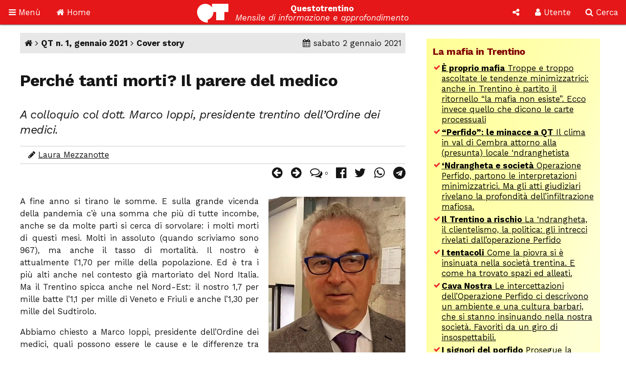

--- FILE ---
content_type: text/html; Charset=utf-8
request_url: http://questotrentino.it/articolo/16266/perch_tanti_morti_il_parere_del_medico
body_size: 34800
content:
<!DOCTYPE html>
<html lang="it">
<head>
<meta charset="utf-8">
<meta name="viewport" content="width=device-width, initial-scale=1">
<meta name="theme-color" content="#e51718">
<link rel="shortcut icon" href="//www.questotrentino.it/favicon64.ico">
<link href="/qt/css/font-awesome.min.css" rel="stylesheet" type="text/css">
<link href="/qt/reset.css" rel="stylesheet" type="text/css">
<link href="/qt/stili-3.css" rel="stylesheet" type="text/css">
<link href="/qt/mediaquery.css" rel="stylesheet" type="text/css">
<link href="/qt/stili-2.css" rel="stylesheet" type="text/css">
<script src="/qt/jquery.js"></script>
<script src="/qt/js.js"></script>
<script src="/qt/js-3.js"></script>

<script async src="//pagead2.googlesyndication.com/pagead/js/adsbygoogle.js"></script>
<script>
  /*(adsbygoogle = window.adsbygoogle || []).push({
    google_ad_client: "ca-pub-9252868005273426",
    enable_page_level_ads: true
  });*/
  (function(i,s,o,g,r,a,m){i['GoogleAnalyticsObject']=r;i[r]=i[r]||function(){
  (i[r].q=i[r].q||[]).push(arguments)},i[r].l=1*new Date();a=s.createElement(o),
  m=s.getElementsByTagName(o)[0];a.async=1;a.src=g;m.parentNode.insertBefore(a,m)
  })(window,document,'script','https://www.google-analytics.com/analytics.js','ga');

  ga('create', 'UA-37785792-1', 'auto');
  ga('send', 'pageview');

</script>
<script src="/qt/adblock.js"></script>
<link rel='prev' href='/articolo/16265/perch_tanti_morti_il_parere_dell_epidemiologo'>
<link rel='next' href='/articolo/16267/il_trentino_a_rischio'>
<title>Perch&#233; tanti morti? Il parere del medico</title>
<meta property='og:type' content='article'>
<meta property='og:url' content='https://www.questotrentino.it/articolo/16266/perch_tanti_morti_il_parere_del_medico'>
<meta property='og:title' content='Perch&#233; tanti morti? Il parere del medico'>
<meta property='og:locale' content='it_IT'>
<meta property='og:site_name' content='QT-Questotrentino'>
<meta property='article:published_time' content='2021-01-02'>
<meta property='og:image' content='https://www.questotrentino.it/2021/01/cover_marco_ioppi.jpg'>
<meta property='og:image:width' content='424'>
<meta property='og:image:height' content='600'>
<meta property='article:tag' content='CoronaVirus'>
<meta property='article:tag' content='Sanit&#224;'>
<meta name='keywords' lang='it' content='CoronaVirus, Sanit&#224;, trento, trentino, notizie, politica, spettacoli.'>
<meta property='article:section' content='Cover story'>	
<meta name='description' lang='it' content='A colloquio col dott. Marco Ioppi, presidente trentino dell&#8217;Ordine dei medici.'>
<meta property='og:description' content='A colloquio col dott. Marco Ioppi, presidente trentino dell&#8217;Ordine dei medici.'>
<meta property='article:author' content='Laura Mezzanotte'>
</head>

<body>

<a id="top"></a>

<div id="barra-fissa" class="qt-riga">

  <div class="s-50px m-50px l-75px x-100px" id="barra-menu">
  <a href="#"><i class="fa fa-bars" aria-hidden="true"></i> <span class="s-hide m-hide">Men&ugrave;</span></a>
  </div>
  
  <div class="s-50px m-50px l-75px x-100px" id="barra-home">
  <a href="https://www.questotrentino.it/qt/"><i class="fa fa-home" aria-hidden="true"></i> <span class="s-hide m-hide">Home</span></a>
  </div>
  
  <div class="s-1-250px m-1-300px l-1-350px x-1-450px" id="barra-qt">
  <img src="/qt/grafica/logo_questotrentino.svg" alt="QT"> <div id="testata"><strong class="s-hide">Questotrentino</strong> <i class="s-hide m-hide"><br>Mensile di informazione e approfondimento</i></div>
  </div>
  
  <div class="s-50px m-50px l-50px x-50px pop-apri" data-pop="#pop-social" id="barra-social">
  <i class="fa fa-share-alt" aria-hidden="true"></i>
  </div>
  
  <div class="s-50px m-75px l-75px x-100px pop-apri" data-pop="#pop-login" id="barra-login">
  <i class="fa fa-user" aria-hidden="true"></i> <span class="s-hide">Utente</span>
  </div>
  
  <div class="s-50px m-75px l-75px x-100px pop-apri" data-pop="#pop-cerca" id="barra-cerca">
  <i class="fa fa-search" aria-hidden="true"></i> <span class="s-hide">Cerca</span>
  </div>

</div>

<nav id="menu-lato">  
  <ul class="menu">
  	<li><a href="/qt/"><i class="fa fa-home" aria-hidden="true"></i> Home</a></li>
  	<li><i class="fa fa-archive" aria-hidden="true"></i> Archivio <i class="fa fa-angle-down" aria-hidden="true"></i>
  	<ul>
  		<li><a href="https://www.questotrentino.it/qt/?a=numeri"><i class="fa fa-newspaper-o" aria-hidden="true"></i> Per numeri pubblicati</a></li>
  		<li><a href="https://www.questotrentino.it/qt/?a=chiavi"><i class="fa fa-tags" aria-hidden="true"></i> Per parole chiave</a></li>
  		<li><a href="https://www.questotrentino.it/qt/?a=argomenti"><i class="fa fa-cubes" aria-hidden="true"></i> Per argomenti</a></li>
  		<li><a href="https://www.questotrentino.it/qt/?a=autori"><i class="fa fa-group" aria-hidden="true"></i> Per autori</a></li>
  	</ul></li>
    <li><i class="fa fa-info-circle" aria-hidden="true"></i> Conosci QT <i class="fa fa-angle-down" aria-hidden="true"></i>
  	<ul>
    	<li><a href="https://www.questotrentino.it/articolo/118/questotrentino.htm#chisiamo"><i class="fa fa-question-circle" aria-hidden="true"></i> Chi siamo</a></li>
  		<li><a href="https://www.questotrentino.it/articolo/118/questotrentino.htm"><i class="fa fa-hourglass-half" aria-hidden="true"></i> La storia di QT</a></li>
  		<li><a href="https://www.questotrentino.it/qt/?a=autori"><i class="fa fa-group" aria-hidden="true"></i> I componenti della redazione</a></li>
  		<li><a href="mailto:redazione@questotrentino.it"><i class="fa fa-envelope-o" aria-hidden="true"></i> Scrivi alla redazione</a></li>
  	</ul></li>
  	<li><i class="fa fa-shopping-basket" aria-hidden="true"></i> Abbonamenti <i class="fa fa-angle-down" aria-hidden="true"></i>
  	<ul>
  		<li><a href="https://www.questotrentino.it/articolo/118/questotrentino.htm#abbonamenti"><i class="fa fa-puzzle-piece" aria-hidden="true"></i> Tipo di abbonamento</a></li>
  		<li><a href="https://www.questotrentino.it/articolo/118/questotrentino.htm#abbonamenti"><i class="fa fa-eur" aria-hidden="true"></i> Modalit&agrave; di pagamento</a></li>
  		<li><a href="https://www.questotrentino.it/qt/?a=abbonamento"><i class="fa fa-credit-card" aria-hidden="true"></i> On line con carta di credito</a></li>
  	</ul></li>
  </ul>
</nav>


<ul class="pop-menu" id="pop-social">
  <li><form action="https://www.questotrentino.it/qt/iscrizione.asp" method="post" class="text-cn" id="form-newsletter">
    <input type="hidden" name="x" value="0">
    <div class="pop-titolo"><i class="fa fa-address-card-o" aria-hidden="true"></i> Iscrizione newsletter</div>
    <p>Per restare informato sulle iniziative di Questotrentino iscriviti alla nostra newsletter.</p>
    <div class="text-dx"><i class="fa fa-at" aria-hidden="true"></i> <input type="email" name="email" required autocomplete="on" placeholder="indirizzo@email.com"></div>
    <div class="text-cn"><button name="a" value="iscriviti" type="submit"><i class="fa fa-thumbs-o-up" aria-hidden="true"></i> iscriviti</button></div>
  </form>
  <li><a href="https://www.facebook.com/questotrentino" class="text-cn"><i class="fa fa-facebook-official" aria-hidden="true"></i> Facebook</a>
  <li><a href="https://twitter.com/Questotrentino" class="text-cn"><i class="fa fa-twitter" aria-hidden="true"></i> Twitter</a>
  <li><a href="https://www.youtube.com/user/Questotrentino" class="text-cn"><i class="fa fa-youtube" aria-hidden="true"></i> Youtube</a>
  <li><a href="https://www.questotrentino.it/qt/rss.asp" class="text-cn"><i class="fa fa-rss" aria-hidden="true"></i> Feed Rss</a>
</ul>

<ul class="pop-menu" id="pop-login"><li><a href='https://www.questotrentino.it/qt/?a=registrazione' class='text-cn'><i class='fa fa-user-plus' aria-hidden='true'></i> Registrazione utente</a></li><li><form action='https://www.questotrentino.it/qt/login.asp' id='form-login' class='text-cn' method='post'><input type=hidden name='x' value='0'><div class='pop-titolo'><i class='fa fa-sign-in' aria-hidden='true'></i> Login utente</div><div class='text-dx'><i class='fa fa-user' aria-hidden='true'></i> <input type=text name='alias' required placeholder='nome utente' size='20' maxlength='20'></div><div class='text-dx'><i class='fa fa-key' aria-hidden='true'></i> <input type=password name='password' required size='20' maxlength='20' placeholder='password'></div><div class='text-cn'><label><input type=checkbox name='autologin' value='1'>resta connesso</label></div><div class='text-cn'><button name='a' value='entra' type=submit><i class='fa fa-sign-in' aria-hidden='true'></i> entra</button></div></form></li><li><a href='https://www.questotrentino.it/qt/?a=codiceoreset' class='text-cn'><i class='fa fa-user-times' aria-hidden='true'></i> Dati utente smarriti</a></li></ul>

<ul class="pop-menu" id="pop-cerca">
  <li><form action="https://www.google.it/cse" name="cse-search-box" id="cse-search-box" class="text-cn">
    <input type="hidden" name="cx" value="partner-pub-9252868005273426:ttpyt3-7mmr">
    <input type="hidden" name="ie" value="ISO-8859-1">
    <div class="pop-titolo"><i class="fa fa-search" aria-hidden="true"></i> Cerca</div>
    <div class="text-dx"><i class="fa fa-google" aria-hidden="true"></i> <input type="text" name="q" size="20" placeholder="testo da cercare"></div>
    <div class="text-cn"><button name="sa" value="cerca" type="submit"><i class="fa fa-search" aria-hidden="true"></i> avvia ricerca</button></div>
  </form>
</ul>

<div id="pagina">
<div class="qt-riga">
<section class="colonna qt-settore-1 s-24 m-24 l-16 x-16 s-flex m-flex l-flex x-flex" id="settore-1">
<article id='qt-articolo'><div id='articolo-numero'><a href='/' title='Home page'><i class='fa fa-home' aria-hidden='true'></i></a> <i class='fa fa-angle-right' aria-hidden='true'></i> <a href='/numero/516/qt_n_1_gennaio_2021'>QT n. 1, gennaio 2021</a> <i class='fa fa-angle-right' aria-hidden='true'></i> <a href='/qt/?arid=1'>Cover story</a><time datetime='2021-01-02'><i class='fa fa-calendar' aria-hidden='true'></i> sabato 2 gennaio 2021</time></div><header id='articolo-titoli'><h1>Perch&#233; tanti morti? Il parere del medico</h1><h2>A colloquio col dott. Marco Ioppi, presidente trentino dell&#8217;Ordine dei medici.</h2></header><footer><div id='articolo-autori'><i class='fa fa-pencil' aria-hidden='true'></i> <a href='/qt/?auid=134'>Laura Mezzanotte</a></div><div id='articolo-social'><a href='/articolo/16265/perch_tanti_morti_il_parere_dell_epidemiologo' title='Articolo precedente: Perch&#233; tanti morti? Il parere dell&#8217;epidemiologo'><i class='fa fa-arrow-circle-left' aria-hidden='true'></i></a><a href='/articolo/16267/il_trentino_a_rischio' title='Articolo successivo: Il Trentino a rischio'><i class='fa fa-arrow-circle-right' aria-hidden='true'></i> </a><a href='#articolo-commenti' title='Commenti'><i class='fa fa-comments-o' aria-hidden='true'></i> <span class='contatore'>0</span></a><a href='https://www.facebook.com/sharer.php?u=https://www.questotrentino.it/articolo/16266/perch_tanti_morti_il_parere_del_medico' target='_blank' title='Condividi su Facebook'><i class='fa fa-facebook-official' aria-hidden='true'></i></a><a href='https://twitter.com/share?url=https://www.questotrentino.it/articolo/16266/perch_tanti_morti_il_parere_del_medico&amp;text=Perch%C3%A9+tanti+morti%3F+Il+parere+del+medico' target='_blank' title='Condividi su Twitter'><i class='fa fa-twitter' aria-hidden='true'></i></a><a href='https://wa.me/?text=Perch%C3%A9+tanti+morti%3F+Il+parere+del+medico+%2D+https://www.questotrentino.it/articolo/16266/perch_tanti_morti_il_parere_del_medico' target='_blank' title='Condividi su Whatsapp'><i class='fa fa-whatsapp' aria-hidden='true'></i></a><a href='https://t.me/share/url?url=https://www.questotrentino.it/articolo/16266/perch_tanti_morti_il_parere_del_medico&amp;text=Perch%C3%A9+tanti+morti%3F+Il+parere+del+medico' target='_blank' title='Condividi su Telegram'><i class='fa fa-telegram' aria-hidden='true'></i></a></div></footer><div id='articolo-testo' class='articolo-consponsor'><figure class=' s-12 m-12 l-300px x-300px s-float-dx m-float-dx l-float-dx x-float-dx '><img src='/2021/01/cover_marco_ioppi.jpg' alt=''><figcaption>dott. Marco Ioppi</figcaption></figure><p>A fine anno si tirano le somme. E sulla grande vicenda della pandemia c&#8217;&#232; una somma che pi&#249; di tutte incombe, anche se da molte parti si cerca di sorvolare: i molti morti di questi mesi. Molti in assoluto (quando scriviamo sono 967), ma anche il tasso di mortalit&#224;. Il nostro &#232; attualmente l&#8217;1,70 per mille della popolazione. Ed &#232; tra i pi&#249; alti anche nel contesto gi&#224; martoriato del Nord Italia. Ma il Trentino spicca anche nel Nord-Est: il nostro 1,7 per mille batte l&#8217;1,1 per mille di Veneto e Friuli e anche l&#8217;1,30 per mille del Sudtirolo.</p>

<p>Abbiamo chiesto a Marco Ioppi, presidente dell&#8217;Ordine dei medici, quali possono essere le cause e le differenze tra noi e i territori confinanti.</p>

<p>&#8220;<i>Anche noi come Ordine ce lo siamo chiesto</i> - dice Ioppi - <i>perch&#233; in questo confronto non valgono i soliti discorsi della popolazione pi&#249; anziana che si applicano all&#8217;Italia rispetto al resto d&#8217;Europa. Il confronto con i territori vicini ci fa piuttosto venire il dubbio che la nostra assistenza sanitaria sia pi&#249; in difficolt&#224; a seguito di un impoverimento di professionalit&#224;, derivante dal de-finanziamento attuato negli anni. Devo sottolineare che sia dalle RSA, che dall&#8217;ospedale e anche dal territorio arrivano forti segnali di frustrazione e scoraggiamento degli operatori. Perch&#233; vedono che non riescono a seguire adeguatamente i pazienti per mancanza di risorse umane. In questo momento certamente il numero di operatori sanitari &#232; insufficiente&#8221;.</i></p>

<p><b>E andando nel dettaglio?</b></p>

<p>&#8220;<i>Dobbiamo rivedere completamente l&#8217;assistenza agli anziani. Le RSA erano pensate per dare un&#8217;assistenza alla persona, ma ora si sono trasformate e devono dare assistenza come parziale sostituzione dell&#8217;ospedale. Un&#8217;assistenza clinica per la quale non hanno le risorse, n&#233; umane n&#233; di altro genere</i>&#8221;.</p>

<p><b>Come &#232; stata gestita la situazione per i medici di base, il famoso &#8220;territorio&#8221;?</b></p>

<p>&#8220;<i>Il coordinamento del lavoro con i medici del territorio &#232; stato estremamente carente. &#200; arrivato tardi e spesso ha prodotto direttive tra loro contrastanti, con protocolli non uniformati. Su questo piano abbiamo perso completamente il tempo che l&#8217;estate ci aveva concesso&#8221;</i>.</p>

<p><b>Ci sono medici di base che hanno dato molto e altri di cui si dice che si siano tirati indietro di fronte ai pazienti Covid.</b></p>

<p>&#8220;<i>Bisogna tenere presente che c&#8217;&#232; stata una diatriba legale, con sentenza del Tar del Lazio che diceva che i medici di base non dovevano andare a casa dei pazienti Covid. Solo molto recentemente questa &#232; stata ribaltata dal Consiglio di Stato che ha invece statuito che devono eccome visitare a casa i pazienti Covid. Per molti la sentenza del Tar &#232; stata un freno. Inoltre va detto che l&#8217;idea generale era che dovessero essere le Usca a fare il lavoro sul territorio</i>&#8221;.</p>

<p><b>Quindi possiamo parlare di una presa in carico del paziente Covid ritardata? Si dice che questo ritardo possa causare aggravamenti importanti e anche fatali.</b></p>

<p>&#8220;<i>Certamente. La struttura dei medici di base &#232; stata sostanzialmente molto fragile per mancanza di coordinamento e protocolli. E i pazienti sono stati spesso &#8216;dimenticati&#8217; nelle case. Molti si sono sentiti abbandonati</i>&#8221;.</p>

<p><b>Le carenze della centrale Covid, che non ha solo il compito di prendere appuntamenti per i tamponi, ma anche quello di monitorare la situazione generale dei malati e individuare problemi pure nel nucleo familiare, c&#8217;entrano con questi ritardi a volte fatali?</b></p>

<p>&#8220;<i>Certo. Inoltre la centrale Covid non deve fare solo controllo clinico, ma anche della condizione psicologica, che &#232; molto importante nel supporto alla guarigione. Noi per questo abbiamo raccolto la disponibilit&#224; di 26 medici in pensione e 10 di loro sono stati inseriti in un progetto - alcuni presso la centrale Covid, altri con postazioni da casa - di ascolto e consiglio. La loro esperienza maturata in decenni gli conferisce una maggiore sensibilit&#224; nell&#8217;identificare la reale urgenza delle persone, di individuare segnali di malattia che si aggrava</i>&#8221;.</p>

<p><b>Adesso cominciamo la grande partita delle vaccinazioni...</b></p>

<p>&#8220;<i>Anche su questo ho delle preoccupazioni. Non mi pare che da noi questa campagna sia stata sostenuta. E non vedo una road-map chiara: chi sar&#224; vaccinato, quando, dove?</i>&#8221;</p></div><script src='https://www.questotrentino.it/qt/notiziacontajs.asp?id=16266'></script><div id='articolo-leftright'><a class='s-24 m-24 l-float-sx l-max-12 x-float-sx x-max-12' href='/articolo/16265/perch_tanti_morti_il_parere_dell_epidemiologo' title='Articolo precedente'> <i class='fa fa-arrow-circle-left' aria-hidden='true'></i> Perch&#233; tanti morti? Il parere dell&#8217;epidemiologo</a><a class='s-24 m-24 l-float-dx l-max-12 x-float-dx x-max-12 text-dx' href='/articolo/16267/il_trentino_a_rischio' title='Articolo successivo'>Il Trentino a rischio <i class='fa fa-arrow-circle-right' aria-hidden='true'></i> </a></div></article><footer><section id='articolo-tag' class='noprint'><h3>Parole chiave:</h3><ul><li><a href='/qt/?taid=411'>CoronaVirus</a></li><li><a href='/qt/?taid=239'>Sanit&#224;</a></li></ul></section><section id='articolo-attinenti'><h3>Articoli attinenti</h3><dl class='flex'><dt>Nello stesso numero:</dt><dd><a href='/articolo/16264/hanno_giocato_con_i_numeri'><strong>Hanno giocato con i numeri</strong></a><div><i class='fa fa-pencil' aria-hidden='true'></i> <a href = '/qt/?auid=134'>Laura Mezzanotte</a></div><div><i class = 'fa fa-newspaper-o' aria-hidden = 'true'></i> <a href='/numero/516/qt_n_1_gennaio_2021'>QT n. 1, gennaio 2021</a></div></dd><dd><a href='/articolo/16265/perch_tanti_morti_il_parere_dell_epidemiologo'><strong>Perch&#233; tanti morti? Il parere dell&#8217;epidemiologo</strong></a><div><i class='fa fa-pencil' aria-hidden='true'></i> <a href = '/qt/?auid=134'>Laura Mezzanotte</a></div><div><i class = 'fa fa-newspaper-o' aria-hidden = 'true'></i> <a href='/numero/516/qt_n_1_gennaio_2021'>QT n. 1, gennaio 2021</a></div></dd><dt>In altri numeri:</dt><dd><a href='/articolo/16297/21_sfumature_di_giallo'><strong>21 sfumature di giallo</strong></a><div><i class='fa fa-pencil' aria-hidden='true'></i> <a href = '/qt/?auid=134'>Laura Mezzanotte</a></div><div><i class='fa fa-newspaper-o' aria-hidden='true'></i> <a href='/numero/517/qt_n_2_febbraio_2021'>QT n. 2, febbraio 2021</a></div></dd></dl></section><aside class='sponsor google'><script async src='//pagead2.googlesyndication.com/pagead/js/adsbygoogle.js'></script><ins class='adsbygoogle' style='display:block' data-ad-format='autorelaxed' data-ad-client='ca-pub-9252868005273426' data-ad-slot='3415590083'></ins><script>(adsbygoogle = window.adsbygoogle || []).push({});</script></aside><section id='articolo-commenti'><h3>Commenti (0)</h3><div id='commenti'><p>Nessun commento.</p></div><fieldset id='aggiungicommento'><legend>Scrivi un commento</legend><form action='/qt/commenti.asp' name='frmcommenti' id='form-scrivicommento' method=post><input type=hidden name='aid' value='16266'><input type=hidden name='x' value='0'><input type=hidden name='a' value='nuovo'><p>L'indirizzo e-mail non sar&agrave; pubblicato. Gli <a href='/qt/?a=registrazione'>utenti registrati</a> non devono inserire altre verifiche e  possono modificare il proprio commento dopo averlo inserito.</p><label><span>Titolo:</span><input type=text name='commento_titolo' size=50 maxlength=50 placeholder='Titolo del tuo commento' required></label><label><span>Nome/alias:</span><input type=text name='commento_nome' required size=50 maxlength=20 placeholder='Il tuo nome o nickname'></label><label><span>Codice:</span><input type=text name='codice_chap' placeholder='Codice' size=8 maxlength=5 required pattern='[a-z]{5}'> <img src='/qt/capcha.asp' alt='codice di verifica' id='chap' style='vertical-align: middle;'> </label><p>Riporta il codice di 5 lettere minuscole scritto nell'immagine. Puoi generare un nuovo codice <a href='#' onClick='fncRicode(document.frmcommenti.codice_chap, event);'>cliccando qui <i class='fa fa-refresh rigenera-code' aria-hidden='true'></i></a>.</p><label><span>E-mail (facoltativa):</span><input type=email name='commento_email' size=50 maxlength=100 placeholder='E-mail'></label><label><input type=checkbox name='segnala' value='1'> Avvisami dei nuovi commenti a questo articolo</label><label><span>Testo del commento:</span><textarea cols=20 rows=10 name='commento' id='testocommento' required placeholder='Scrivi qui il testo del tuo commento'></textarea></label><div class='text-cn'><button name='az' value='Invia' type=submit><i class='fa fa-commenting-o' aria-hidden='true'></i> Invia</button></div><p>Attenzione: Questotrentino si riserva la facolt&agrave; di cancellare commenti inopportuni.</p></form></fieldset></section></footer>
</section>
<aside class="colonna qt-settore-2 s-24 m-24 l-8 x-8 s-flex m-flex" id="settore-2">
<aside class='qt-box box-listalink giallo s-24 m-24 l-24 x-24'><div><h2>La mafia in Trentino</h2><ul><li><a href='/articolo/16382/proprio_mafia'><strong>&#200; proprio mafia</strong> Troppe e troppo ascoltate le tendenze minimizzatrici: anche in Trentino &#232; partito il ritornello &#8220;la mafia non esiste&#8221;. Ecco invece quello che dicono le carte processuali</a></li><li><a href='/articolo/16355/perfido_le_minacce_a_qt'><strong>&#8220;Perfido&#8221;: le minacce a QT</strong> Il clima in val di Cembra attorno alla (presunta) locale &#8216;ndranghetista</a></li><li><a href='/articolo/16300/ndrangheta_e_societ'><strong>&#8216;Ndrangheta e societ&#224;</strong> Operazione Perfido, partono le interpretazioni minimizzatrici. Ma gli atti giudiziari rivelano la profondit&#224; dell&#8217;infiltrazione mafiosa.</a></li><li><a href='/articolo/16267/il_trentino_a_rischio'><strong>Il Trentino a rischio</strong> La &#8216;ndrangheta, il clientelismo, la politica: gli intrecci rivelati dall&#8217;operazione Perfido</a></li><li><a href='/articolo/16237/i_tentacoli'><strong>I tentacoli</strong> Come la piovra si &#232; insinuata nella societ&#224; trentina. E come ha trovato spazi ed alleati.</a></li><li><a href='/articolo/16212/cava_nostra'><strong>Cava Nostra</strong> Le intercettazioni dell&#8217;Operazione Perfido ci descrivono un ambiente e una cultura barbari, che si stanno insinuando nella nostra societ&#224;. Favoriti da un giro di insospettabili.</a></li><li><a href='/articolo/15818/i_signori_del_porfido'><strong>I signori del porfido</strong> Prosegue la nostra inchiesta sulle &#8220;infiltrazioni mafiose&#8221; in Trentino: la pista dei soldi, la &#8220;terra di mezzo&#8221;, le prevaricazioni sui dipendenti.</a></li><li><a href='/articolo/15785/infiltrazioni_mafiose_in_trentino'><strong>&#8220;Infiltrazioni mafiose in Trentino&#8221;</strong> La prima puntata di un dossier di QT entra nel mondo del porfido. Il racconto di un episodio che mette in luce il lato oscuro della &#8220;terra di mezzo&#8221; ai confini della legalit&#224;.</a></li><li><a href='/articolo/15997/minacce_mafiose'><strong>Minacce mafiose</strong> Pin&#232;: i cavatori ignorano gli obblighi assunti, il sindaco non fa niente e i Carabinieri non obbediscono alla Procura, che si arrende. E chi confida nella giustizia viene minacciato.</a></li><li><a href='/articolo/16027/porfido_la_selezione_dell_imprenditore_peggiore'><strong>Porfido, la selezione dell&#39;imprenditore peggiore</strong> Gli effetti perversi della collusione tra politici e cavatori</a></li><li><a href='/articolo/15241/porfido_perch_non_va_abbassata_la_guardia'><strong>Porfido: perch&#233; non va abbassata la guardia</strong> Da Rosy Bindi ai Litfiba: attenzione alla &#8216;Ndrangheta</a></li></ul></div></aside><article class='qt-box box-articolo rosso s-24 m-24 l-24 x-24'><div><figure class='s-24 m-24 l-24 x-24 s-h-auto m-h-auto l-h-auto x-h-auto    '><img src='/2020/01/qt_in_condizioni_critiche.jpg' style='object-position: 50% 0%' alt=''></figure><div class='argo'>Appello</div><h2><a href='/articolo/15992/qt_in_condizioni_critiche'>QT &#232; in condizioni critiche</a></h2><p>Si salver&#224; se cos&#236; vorranno i suoi lettori</p></div></article><article class='qt-box box-numerodiqt arancione s-hide m-12 l-24 x-24'><div><figure class='s-10 m-10 l-10 x-10 s-h-auto m-h-auto l-h-auto x-h-auto s-float-sx m-float-sx l-float-sx x-float-sx'><span><img src='/public/upload/fotonumeri/2022/04/copertina_2022_04.jpg' data-margine='0' alt=''></span></figure><div class='argo'>Numero in edicola</div><h2><a href='/numero/530/qt_n_4_aprile_2022'>Guerra, democrazia, economia</a></h2><p>Russia-Ucraina: le politiche della Nato, lo stallo nella societ&#224; russa, il fascino della democrazia</p></div></article><article class='qt-box box-articolo rosso s-24 m-12 l-24 x-24'><div><h2><a href='https://www.questotrentino.it/articolo/118/questotrentino#abbonamenti'>Abbonati a Questotrentino</a></h2><p>Sostieni il nostro giornale con il tuo abbonamento. Poi abbonati alla versione cartacea tradizionale oppure alla versione digitale in formato PDF.</p><footer><ul><li><a href='https://www.questotrentino.it/qt/?a=abbonamento'>Abbonati on-line con la carta di credito</a></li></ul></footer></div></article><aside class='qt-box box-html nessuno s-24 m-12 l-24 x-24'><div><div class="sponsor google">
<script async src="//pagead2.googlesyndication.com/pagead/js/adsbygoogle.js"></script>
<!-- rettangolo 300 -->
<ins class="adsbygoogle"
     style="display:inline-block;width:300px;height:250px"
     data-ad-client="ca-pub-9252868005273426"
     data-ad-slot="4863968625"></ins>
<script>
(adsbygoogle = window.adsbygoogle || []).push({});
</script>
</div></div></aside><aside class='qt-box box-ultimicommenti nessuno s-24 m-12 l-24 x-24'><div><h2>Ultimi commenti</h2><ul><li>24 set, 11:49: <em>Son trentin</em>  <a href='/articolo/16430/la_voce_della_pancia#c9893'><strong>Manca la coesione sociale frantumata da interessi di pochi a danno della...</strong></a><li>25 ago, 14:35: <em>Carlo</em>  <a href='/articolo/16405/no_vax_non_solo_colpa_loro#c9892'><strong>https://childrenshealthdefense.org/defender/more-doses-higher-death-risk-j...</strong></a><li>25 ago, 13:47: <em>Carlo</em>  <a href='/articolo/16405/no_vax_non_solo_colpa_loro#c9891'><strong>https://journalofindependentmedicine.org/articles/v01n03a02/ 
In questo...</strong></a><li>8 giu, 10:17: <em>Funky</em>  <a href='/articolo/16430/la_voce_della_pancia#c9890'><strong>das Kapital ... a Trento molti palazzoni  dormitorio sono affittati mezzo...</strong></a><li>28 set, 09:18: <em>Luigi Casanova</em>  <a href='/articolo/16981/la_guerra_in_ucraina_e_la_sinistra#c9889'><strong>Si tratta di un&#39;analisi, volutamente, che ci priva della complessit&#224; del...</strong></a><li>16 ago, 17:00: <em>Carlo</em>  <a href='/articolo/16405/no_vax_non_solo_colpa_loro#c9888'><strong>In questo articolo si parla di fake news! Ma la fake news che ha detto...</strong></a><li>15 ago, 14:57: <em>Patrizio</em>  <a href='/articolo/16139/due_compleanni_all_anno#c9887'><strong>Bonjour Ugo
Je ne sais pas si tu te souviens de moi , j&#8217;&#233;tais dans la...</strong></a><li>3 lug, 11:59: <em>Anonimo</em>  <a href='/articolo/16974/finalmente#c9885'><strong>La vera mafia, che prende dapperttutto in Trentino, &#232; in mano solidamente...</strong></a><li>14 giu, 14:26: <em>hrundi bakshi</em>  <a href='/articolo/7402/13_maggio_2001#c9884'><strong>Nessun romano si firmerebbe mai &quot;Beppe er tosto&quot;: il diminutivo di...</strong></a><li>4 gen, 11:09: <em>fulvio</em>  <a href='/articolo/12208/laborfonds_la_grande_illusione#c9883'><strong>iscrivetevi pure al laborfonds se volete avere solo problemi se un giorno...</strong></a><li>26 lug, 11:24: <em>MIRELLA</em>  <a href='/articolo/16761/aspettando_rinforzi_da_oltreoceano#c9882'><strong>BUONGIORNO, MI CHIAMO MIRELLA NERETTI SONO DI BOLOGNA, SONO INFERMIERA E...</strong></a><li>18 lug, 09:58: <em>Dompero</em>  <a href='/articolo/16762/riva_il_mal_affare_dell_area_cattoi#c9881'><strong>Nel bilancio del 2022 vedo che il comune ha in tesoreria 10mln.  
Nel...</strong></a></ul></div></aside><aside class='qt-box box-listapiuletti nessuno s-24 m-12 l-24 x-24'><div><h2>Gli articoli pi&#249; letti</h2><ul><li><a href='/articolo/7817/la_casa_del_sole'>La Casa del Sole</a></li><li><a href='/articolo/11646/benvenuti_a_centerland'>Benvenuti a &#8220;Centerland&#8221;</a></li><li><a href='/articolo/11787/il_polo_dell_entusiasmo_intervista_a_sergio_filosi'>Il polo dell&#8217;entusiasmo intervista a Sergio Filosi</a></li><li><a href='/articolo/17088/il_bilancio_di_seac_ovvero_come_perdere_il_denaro_a_fiumi'>Il bilancio di Seac, ovvero  come perdere il denaro a fiumi</a></li><li><a href='/articolo/9168/non_toccatemi_elisa'>Non toccatemi Elisa!</a></li><li><a href='/articolo/118/qt_questotrentino'>QT - Questotrentino</a></li><li><a href='/articolo/17089/la_posta_in_gioco'>La posta in gioco</a></li><li><a href='/articolo/8089/la_verit_sull_eccidio_di_malga_zonta'>La verit&#224; sull&#8217;eccidio di Malga Zonta</a></li><li><a href='/articolo/16679/il_passato_ingombrante_del_manager'>Il passato ingombrante del manager</a></li><li><a href='/articolo/15266/e_ora_ti_racconto_il_dramma'>E ora ti racconto il dramma</a></li><li><a href='/articolo/9191/in_morte_dell_antico_cimitero_di_nago'>In morte dell&#8217;antico cimitero di Nago</a></li><li><a href='/articolo/15992/qt_in_condizioni_critiche'>QT &#232; in condizioni critiche</a></li></ul></div></aside><aside class='qt-box box-html nessuno s-24 m-12 l-24 x-24'><div><div class="sponsor google">
<script async src="//pagead2.googlesyndication.com/pagead/js/adsbygoogle.js"></script>
<!-- rettangolo 300 -->
<ins class="adsbygoogle"
     style="display:inline-block;width:300px;height:250px"
     data-ad-client="ca-pub-9252868005273426"
     data-ad-slot="4863968625"></ins>
<script>
(adsbygoogle = window.adsbygoogle || []).push({});
</script>
</div></div></aside><aside class='qt-box box-listalink nessuno s-24 m-12 l-24 x-24'><div><h2>Le ultime &#8220;Cover story&#8221;</h2><ul><li><a href='/articolo/16552/perfido_le_intimidazioni'>Febbraio <br /><strong>&#8220;Perfido&#8221;: le intimidazioni</strong></a></li><li><a href='/articolo/16264/hanno_giocato_con_i_numeri'>Gennaio <br /><strong>Hanno giocato con i numeri</strong></a></li><li><a href='/articolo/16237/i_tentacoli'>Dicembre <br /><strong>I tentacoli</strong></a></li><li><a href='/articolo/16212/cava_nostra'>Novembre <br /><strong>Cava Nostra</strong></a></li><li><a href='/articolo/16188/il_test_di_qt_sulle_elezioni'>Ottobre <br /><strong>Il test di QT sulle elezioni</strong></a></li><li><a href='/articolo/16161/not_il_buco_nero'>Settembre <br /><strong>NOT, il buco nero</strong></a></li><li><a href='/articolo/16135/l_acqua_nostra_e_la_gestiamo_noi'>Luglio <br /><strong>L&#39;acqua &#232; nostra e la gestiamo noi!</strong></a></li><li><a href='/articolo/16107/epidemia_colposa'>Giugno <br /><strong>&#8220;Epidemia colposa&#8221;</strong></a></li><li><a href='/articolo/16078/fase_1_trentino_inadeguato_e_con_la_fase_2'>Maggio <br /><strong>Fase 1: Trentino inadeguato. E con la fase 2?</strong></a></li><li><a href='/articolo/16047/eroici_e_impreparati'>Aprile <br /><strong>Eroici e impreparati</strong></a></li><li><a href='/articolo/16020/chiusa_la_parentesi_mattarei'>Marzo <br /><strong>Chiusa la parentesi Mattarei</strong></a></li><li><a href='/articolo/15997/minacce_mafiose'>Febbraio <br /><strong>Minacce mafiose</strong></a></li></ul></div></aside>
</aside>
</div></div>
<footer id="footer" class="qt-riga">


  <div class="colonna s-hide m-hide l-1 x-3"></div>
  
  <div class="colonna s-8 m-6 l-4 x-3">
    <img src="/qt/grafica/qt_500x500.png" alt="QT" class="logo-qt">
  </div>
  
  <section class="colonna s-16 m-9 l-6 x-5">
    <h3>Questotrentino</h3>
    <p>via Calepina 65 (CP 181)<br>
    38122 Trento<br>
    tel. 0461 232096<br>
    fax 0461 1860168<br>
    <a href="mailto:redazione@questotrentino.it">redazione@questotrentino.it</a><br>
    <a href="/articolo/118/questotrentino.htm#chisiamo">chi siamo</a><br>
    P.IVA 00816780225</p>
  </section>
  
  <section class="colonna s-12 m-9 l-6 x-5">
    <h3>Sfoglia QT</h3>
    <nav>
    <ul>
      <li><a href="/qt/?a=numeri">Numeri pubblicati</a></li>
      <li><a href="/qt/?a=chiavi">Parole chiave</a></li>
      <li><a href="/qt/?a=argomenti">Argomenti</a></li>
      <li><a href="/qt/?a=autori">Autori</a></li>
      <li><a href="/articolo/118/questotrentino.htm#abbonamenti">Abbonamenti</a></li>
      <li><a href="https://www.questotrentino.it/abbonamenti">Abbonamento on-line</a></li>
    </ul>
    </nav>
  </section>
  
  <section class="colonna s-12 m-24 l-6 x-5">
    <h3>Social</h3>
    <a href="https://www.facebook.com/questotrentino" class="text-cn"><i class="fa fa-3x fa-facebook-square" aria-hidden="true"></i></a>
    <a href="https://twitter.com/Questotrentino" class="text-cn"><i class="fa fa-3x fa-twitter-square" aria-hidden="true"></i></a>
    <a href="https://www.youtube.com/user/Questotrentino" class="text-cn"><i class="fa fa-3x fa-youtube-square" aria-hidden="true"></i></a>
    <a href="https://www.questotrentino.it/qt/rss.asp" class="text-cn"><i class="fa fa-3x fa-rss-square" aria-hidden="true"></i></a>
    <hr>
    <p><!-- Inizio Codice ShinyStat -->
    <script src="https://codice.shinystat.com/cgi-bin/getcod.cgi?USER=qt"></script>
    <noscript>
    <a href="https://www.shinystat.com/it" target="_top">
    <img src="https://www.shinystat.com/cgi-bin/shinystat.cgi?USER=qt" alt="Statistiche"></a>
    </noscript>
    <!-- Fine Codice ShinyStat --></p>
    <p>pagina creata in 0,289 sec.</p>
  </section>

  <div class="colonna s-hide m-hide l-1 x-3"></div>
</footer>

<a href="#top"><i class="fa fa-arrow-circle-up hide" id="back-top" aria-hidden="true"></i></a>

<script src='/qt/raccoltajs2.asp?r=5'></script>

<div id='tooltip'></div>
<script>fncCookie();</script></body>

</html>

--- FILE ---
content_type: text/html; charset=utf-8
request_url: https://www.google.com/recaptcha/api2/aframe
body_size: 265
content:
<!DOCTYPE HTML><html><head><meta http-equiv="content-type" content="text/html; charset=UTF-8"></head><body><script nonce="mnoslryE6xHaeVm4ovWG4Q">/** Anti-fraud and anti-abuse applications only. See google.com/recaptcha */ try{var clients={'sodar':'https://pagead2.googlesyndication.com/pagead/sodar?'};window.addEventListener("message",function(a){try{if(a.source===window.parent){var b=JSON.parse(a.data);var c=clients[b['id']];if(c){var d=document.createElement('img');d.src=c+b['params']+'&rc='+(localStorage.getItem("rc::a")?sessionStorage.getItem("rc::b"):"");window.document.body.appendChild(d);sessionStorage.setItem("rc::e",parseInt(sessionStorage.getItem("rc::e")||0)+1);localStorage.setItem("rc::h",'1767196190342');}}}catch(b){}});window.parent.postMessage("_grecaptcha_ready", "*");}catch(b){}</script></body></html>

--- FILE ---
content_type: text/css
request_url: http://questotrentino.it/qt/stili-2.css
body_size: 4642
content:
body { padding-top: 60px; }
img { max-width: 100%; }
section { width: 100%; }
figure { padding-bottom: 20px; padding-top: 20px; text-align: center; }
figcaption { padding: .3rem; font-size: .8rem; line-height: 1.3; font-weight: 400; text-align: inherit; background-color: #cccccc; }
figure img { min-width: 80%; vertical-align: top; }
h1, h2, h3, h4, h5, h6 { padding: 0; font-weight: 700; line-height: 1.3em; margin-top: 2rem; margin-bottom: .5rem; letter-spacing: -.5px; }
h1 { font-size: 2.0rem; }
h2 { font-size: 1.5rem; }
h3 { font-size: 1.2rem; }
h4 { font-size: 1.0rem; }
h5 { font-size: 1.0rem; font-weight: 700; }
h6 { font-size: 1.0rem; font-weight: 500; }
h1 a { color: #999999; }
h1 a:hover, button .fa { color: #e51718; font-size: 1.4em; vertical-align: middle; }
#numero h1 { display: grid; grid-template-columns: 40px auto 40px; grid-column-gap: 0; justify-items: center; margin-bottom: 1em; }
.hide { display: none; }
.flex { display: flex; flex-flow: row wrap; align-items: stretch; justify-content: space-between; }
.flex.column { flex-direction: column; }
.sponsor { padding: 1em 0; text-align: center; }
.sponsor.google { width: 100%; overflow: auto; }
.sponsor.qt { }
.sponsor:before { content: 'Sponsor'; font-size: .5em; color: #cccccc; padding-bottom: 0; padding-top: 0; margin: 0 0 3px 0; text-align: left; font-weight: 400; padding-left: 1em; display: block; width: 100%; }
.sponsor > * { max-width: 100%; text-align: center; margin: auto; }
.sponsor.qt img { width: 320px; height: 110px; border: thin solid #ebebeb; margin: auto; }
.sponsor.qt.l-float-sx > div, 
.sponsor.qt.x-float-sx > div { margin: 0 auto 1em 0; }
.text-dx { text-align: right; }
.text-sx { text-align: left; }
.text-cn { text-align: center; }
.avviso { background-color: #cccc66; color: black; padding: .5em 1em; margin: .2em auto; font-weight: 700; }
#popcookie{ position: fixed; left: 1vw; bottom: 1vh; width: 98vw; max-width: 500px; background-color: #e51718; color: white; padding: .6em; font-size: .9rem; border-radius: 4px; box-shadow: 1px 1px 2px #000; }
#back-top { font-size: 4em; position: fixed; z-index: 5; right: 2vw; bottom: 2vh; cursor: pointer; color: #333333; opacity: .4; }
#back-top:hover { opacity: .9; }
#barra-fissa { background-color: #e51718; text-align: center; line-height: 50px; position: fixed; top: 0; z-index: 1; font-size: 1rem; height: 50px; box-shadow: 0 1px 2px #555; }
#barra-fissa > * { color: white; transition: 500ms; }
#barra-fissa > *:last-child { }
#barra-fissa .pop-apri:hover,
#barra-fissa a:hover { background-color: #ffc8c8; cursor: pointer; color: black; }
#barra-fissa a { text-decoration: none; display: block; margin: 0; transition: 500ms; }
#barra-fissa #testata { display: inline-block; vertical-align: middle; line-height: 19px; color: white; }
#barra-fissa strong { font-size: 1rem; font-weight: 700; color: white; }
#barra-fissa .fa { font-size: inherit; line-height: 50px; }
#barra-fissa img { max-height: 40px; vertical-align: middle;  max-width: 80px;  }
#menu-lato { display: none; position: fixed; left: 0; width: 300px; background-color: rgba(0, 0, 0, .87); color: white; top: 50px; height: calc(100vh - 36px); z-index: 1; padding: 10px; }
#menu-lato li { line-height: 35px; cursor: pointer; }
#menu-lato ul ul { display: inherit; padding-left: 1.3rem; }
#menu-lato a { text-decoration: none; display: block; }
#menu-lato .fa { display: inline-block; width: 1.3rem; text-align: center; }
#tooltip { max-width: 250px; z-index: 3; background-color: black; position: absolute; display: none; color: white; font-size: .7rem; padding: .3em .7em; text-align: center; border-radius: 6px; }
#tooltip:after { content: ' '; position: absolute; top: -7px; right: calc(50% - 8px); border-color: transparent transparent black transparent; border-style: none solid solid solid; border-width: 0 8px 8px 8px; display: block; width: 16px; height: 8px; z-index: 2; }
.pop-menu { max-width: 250px; min-width: 190px; z-index: 3; background-color: #e51718; border: 1px solid black; position: fixed; top: 59px; right: 50px; display: none; color: white; }
.pop-menu:after, 
.pop-menu:before { content: ' '; position: absolute; top: -8px; right: -1px; border-color: transparent transparent black transparent; border-style: none none solid solid; border-width: 0 0 8px 9px; display: block; width: 8px; height: 8px; z-index: 2; }
.pop-menu:after { top: -6px; z-index: 4; border-bottom-color: #e51718; right: 0; border-left-width: 9px; }
.pop-menu > li { border-bottom: 1px solid #ff6363; display: block; }
.pop-menu > li > * { padding: 6px 8px; display: block; text-shadow: 1px 1px 1px #000000; }
.pop-menu > li > div { color: black; text-shadow: 0 0 0 #e51718; }
.pop-menu > li:last-child { border-bottom: 0 none transparent; }
.pop-menu > li > * > div { padding: 2px 0; }
.pop-menu .pop-titolo { text-align: center; font-weight: 700; }
.pop-menu input[type='text'],
.pop-menu input[type='password'] { border-style: none; width: calc(100% - 30px); padding: 2px; outline: white none 0; }
.pop-menu input:focus { border-style: none; outline: white none 0; }
.pop-menu p { font-size: .75rem; }
.pop-menu a { text-decoration: none; display: block; transition: 500ms; }
.pop-menu a .fa { float: left; margin-right: 5px; }
.pop-menu a .fa:before { vertical-align: middle; }
.pop-menu a:hover { background-color: white; color: black; text-shadow: 0 0 0 white; }
.pop-riga { border-bottom: 1px solid #cccccc; }
#footer { background-color: #e7e7e7; border-top: 1px solid black; padding: 20px; font-size: .85rem; margin-top: 30px; }
#footer .colonna { padding: 10px; }
#footer h3 { margin: 0 0 10px 0; font-size: .9rem; padding: 0; }
#footer .fa { margin-right: 7px; }
#colonna-1, #colonna-2 { width: 100%; overflow: auto; }
#colonna-2 > * { margin: 1em auto; border-bottom: 1px solid #999999; padding-bottom: 1em; }
#colonna-2 > *:first-child { margin-top: 0; }
#colonna-2 > * > *:first-child { margin-top: 0; padding-top: 0; }
.pop-up-sfondo { display: grid; align-content: center; justify-content: center; position: fixed; top: 0; left: 0; width: 100vw; height: 100vh; background-color: rgba(0, 0, 0, .9); z-index: 10; }
.pop-up { display: flex; position: fixed; width: 350px; height: 200px; top: -200px; left: calc(50vw - 175px); z-index: 11; border: medium solid white; background-color: white; padding: 0 0 5px 0; text-align: center; flex-flow: column nowrap; align-items: stretch; justify-content: space-between; transition: 300ms top; }
.pop-up > h3 { background-color: #e51718; color: white; text-align: center; font-size: 1rem; padding: 5px 0; font-weight: 700; margin: 0; }
.pop-up > p { font-size: .9rem; }
.pop-up input[type='button'] { margin-left: 3px; margin-right: 4px; }
.rigenera-code { cursor: pointer; }
.contenitore { max-width: 1200px; }
#articolo-numero { background-color: #e7e7e7; padding: .5rem; width: 100%; overflow: auto; }
#articolo-numero time { float: right; font-weight: 400; }
#articolo-numero a { text-decoration: none; font-weight: 700; }
#articolo-numero a:hover { color: #e51718; }
#articolo-autori { padding: .3em 1em; border-top: thin solid #cccccc; border-bottom: thin solid #cccccc; font-size: 1rem; margin-top: 1em; margin-bottom: .2em; }
#articolo-social { text-align: right; margin-bottom: 1em; }
#articolo-social a { display: inline-block; margin-left: 1em; vertical-align: middle; text-decoration: none; }
#articolo-social .fa { font-size: 1.5em; vertical-align: middle; }
a:hover .fa-facebook-official, a:hover .fa-facebook-square { color: #365899; }
a:hover .fa-twitter, a:hover .fa-twitter-square { color: #1c9dec; }
a:hover .fa-google-plus { color: red; }
a:hover .fa-youtube, a:hover .fa-youtube-square { color: #e62117; }
a:hover .fa-rss, a:hover .fa-rss-square { color: #ff9900; }
a:hover .fa-file-pdf-o { color: #cc0000; }
.contatore { display: inline-block; font-size: .55em; padding: .0em; color: black; vertical-align: middle; }
#articolo-titoli h2 { font-style: italic; font-weight: 400; font-size: 1.4rem; line-height: 1.35; }
#articolo-testo { width: 100%; overflow: auto; margin-left: auto; margin-right: auto; }
#articolo-testo figure { clear: both; }
#articolo-testo p { margin-bottom: 1em; margin-top: 1em; text-align: justify; }
#articolo-testo p:last-of-type { margin-bottom: 0; }
#articolo-testo .scheda { background-color: #e7e7e7; padding: 2em; border-left: 4px solid #999999; margin-top: 1em; border-radius: 2em; }
#articolo-testo .scheda *:first-child { padding-top: 0; margin-top: 0; }
#articolo-testo table { margin: 1em auto; border-collapse: collapse; empty-cells: show; table-layout: auto; caption-side: top; border-spacing: 1px; border: 1px solid #666666; }
#articolo-testo caption { background-color: #ffffff; font-weight: bold; text-align: center; padding-bottom: .5rem; padding-top: .5rem; color: #e62424; border-top: 1px solid #948e8e; }
#articolo-testo th { background-color: #e7e9bd; font-weight: 600; border: thin solid #cccccc; padding-bottom: .3rem; padding-top: .3rem; vertical-align: middle; }
#articolo-testo td { border: thin solid #cccccc; font-weight: 400; padding-bottom: .3rem; padding-top: .3rem; vertical-align: middle; }
#articolo-testo ul, #articolo-testo ol { margin: 1em 0; padding-left: 1em; text-align: justify; }
#articolo-testo ul li, #abbonamento ul li { list-style-position: outside; white-space: normal; margin: 0 1em; list-style-type: square; }
#articolo-testo ::marker { color: #e51718; }
#articolo-testo ol li { list-style-position: outside; white-space: normal; margin: 0 1em; list-style-type: decimal; }
#articolo-testo.sfumato { width: 100%; overflow: hidden; max-height: 450px; position: relative; }
#articolo-testo.sfumato:after { position: absolute; bottom: 0; width: 100%; height: 100px; right: 0; left: 0; content: ''; background: -moz-linear-gradient(top, rgba(0,0,0,0) 0%, rgba(255,255,255,1) 86%); background: -webkit-linear-gradient(top, rgba(0,0,0,0) 0%, rgba(255,255,255,1) 86%); background: linear-gradient(to bottom, rgba(0,0,0,0) 0%, rgba(255,255,255,1) 86%); filter: progid:DXImageTransform.Microsoft.gradient( startColorstr='#00000000', endColorstr='#ffffff',GradientType=0 ); }
#articolo-leftright { padding: 1rem 0; width: 100%; overflow: auto; margin: 1rem 0; border-color: #cccccc; border-width: thin; border-style: solid none; }
#articolo-leftright a { text-decoration: none; display: inline-block; }
#articolo-testo h3 { text-transform: none; margin: 2em auto 0 auto; padding: 0; }
#articolo-testo h3:before { content: ''; display: inline-block; height: .7em; width: 1.6em; background-color: #e51718; margin-right: .5em; }
/* slideshow */
.slideshow { display: none; }
#slideshow { position: relative; width: 100%; padding: 10px; background-color: black; color: white; text-align: center; margin-bottom: 1rem; }
#slide-sfondo { display: none; position: fixed; top: 0; left: 0; width: 100vw; height: 100vh; opacity: .1; transition: 1s; background-color: black; z-index: 10; }
#slideshow:hover { z-index: 11; position: fixed; top: 5vh; height: 90vh; left: 5vw; width: 90vw; }
#slideshow:hover ~ #slide-sfondo { display: block; opacity: .90; }
#slide-dida { padding-bottom: 5px; }
#slideshow:hover #slide-html { position: absolute; bottom: 5px; width: 100%; }
#slide-img { cursor: pointer; }
#slide-left, #slide-right { opacity: .3; position: absolute; cursor: pointer; left: 15px; top: calc(50% - 25px); width: 50px; height: 50px; border-width: 2px; -webkit-transform: rotate(45deg); -ms-transform: rotate(45deg); transform: rotate(45deg); border-color: white; border-style: none none dotted dotted; }
#slide-right { left: auto; right: 15px; border-style: dotted dotted none none; }
#slide-img:hover ~ #slide-right, #slide-left:hover, #slide-right:hover { opacity: 1; }
/* slideshow */
#banner-abbonati { background-color: #eee; border: thin solid #b9b9b9; font-size: 1.5rem; text-align: center; padding: 2em 0; border-radius: 1em; }
#banner-abbonati a { background-color: red; color: white; padding: 0 .5em; text-decoration: none; display: inline-block; margin-top: 1em; font-weight: 700; text-shadow: 1px 1px 1px #101010; }
#chiudi-bannerabbonati { text-align: center; padding: 2em 0; text-decoration: underline; cursor: pointer; font: 1.1rem 'Inconsolata'; }
#articolo-tag { font-size: 1rem; font-style: normal; font-weight: normal; }
#articolo-tag * { display: inline-block; padding: 0; margin: 0; font: inherit; }
#articolo-tag .fa { display: none; }
#articolo-tag h3 { font-weight: bold; }
#articolo-tag ul { display: inline-block; }
#articolo-tag li { display: inline-block; margin: 0 .15rem; border: thin solid black; padding: 0 .1rem; background-color: black; color: white; line-height: 1.1; }
#articolo-tag a { text-decoration: none; }
#articolo-attinenti dt { width: 100%; font-size: 1.1rem; font-weight: 600; margin: .5em auto 0; }
#articolo-attinenti dd { flex: 1 300px; margin: .5em; padding: .5em 0 .5em .7em; border-left: 3px solid #cccccc; }
#articolo-attinenti dd a strong { color: #e51718; }
#articolo-attinenti dd div { font-size: .85rem; }
#articolo-attinenti dd div .fa { width: 1.3em; margin-right: .1em; text-align: right; }
#articolo_contenutoabbonati{ margin: 1rem 0; background-color: #e4e4e4; padding: 0; }
#articolo_contenutoabbonati .articolo_riservato{ background-color: #e51718; color: white; padding: .8rem; display: grid; grid-gap: 6px; grid-template-columns: 50px 1fr; }
#articolo_contenutoabbonati .articolo_riservato .fa{ font-size: 40px; line-height: 40px; }
#articolo_contenutoabbonati .articolo_istruzioni{ padding: 0 .8rem .8rem .8rem; }
#articolo_contenutoabbonati h3,
#articolo_contenutoabbonati p{ padding: 0; margin: .8rem 0; }
#articolo_contenutoabbonati a{ padding: .3em .8em; background-color: #e51718; color: white; display: block; text-align: center; }
fieldset { border: 2px solid #999999; background: rgb(255,254,252); background: -moz-linear-gradient(top,  rgb(255,254,252) 0%, rgb(226,226,226) 100%); background: -webkit-linear-gradient(top,  rgb(255,254,252) 0%,rgb(226,226,226) 100%); background: linear-gradient(to bottom,  rgb(255,254,252) 0%,rgb(226,226,226) 100%); filter: progid:DXImageTransform.Microsoft.gradient( startColorstr='#fffefc', endColorstr='#e2e2e2',GradientType=0 ); padding: 3em 1em 1em; margin: 1em 0; position: relative; border-radius: 4px; }
legend { font-weight: 700; padding: .2em 1em; width: 100%; top: 0; position: absolute; left: 0; color: #e51718; border-bottom: 1px dotted #999999; }
fieldset label { display: block; margin: .5em 0; }
fieldset label span { display: block; font-size: .7rem; font-weight: 600; padding-left: .4em; }
fieldset label input[type='text'],
fieldset label input[type='email'],
fieldset label input[type='password'],
fieldset label textarea { display: block; width: 100%; }
fieldset label input[name='codice_chap'] { width: calc(100% - 210px); display: inline-block; }
#commenti article { position: relative; padding: 1em; background-color: #e7e7e7; border-left: 2px dotted #999999; margin: 1em 0; }
#commenti article .commento-segnala { display: none; position: absolute; top: .5em; right: .5em; }
#commenti article:hover .commento-segnala { display: block; }
#commenti article h4 { font-size: 1rem; padding-top: 0; display: inline-block; margin: 0 20px 0 0; }
#commenti article time { float: right; font-weight: 400; }
#commenti article .commento-testo { font-size: .9rem; font-weight: 400; margin-top: .5em; padding: 1em; max-height: 200px; overflow: auto; background-color: #f4f4f4; clear: both; }
#commenti article em { font-weight: 500; }
#commenti article em:before { content: ' di '; font-weight: 400; }
#commenti article footer { text-align: center; margin: .5em 0; }
#ultimicommenti { }
#ultimicommenti dl { font-size: .85rem; text-align: center; }
#ultimicommenti dt { font-weight: 700; margin-top: .7em; padding-top: .7em; border-top: thin dotted #666666; }
#ultimicommenti dd { margin-top: .2em; max-height: 3em; overflow: hidden; }
#ultimicommenti a { text-decoration: none; }
#ultimicommenti a:hover { text-decoration: underline; }
#ultimicommenti strong { font-weight: 500; color: #e51718; }
#elenco-pdf, #elenco-numeri ul { display: flex; flex-flow: row wrap; align-items: stretch; flex-start: space-around; }
#elenco-pdf li, #elenco-numeri ul li { border-radius: 3px; margin: 0 .5rem .5rem 0; width: calc(16.6667% - 0.5rem); font-size: .7rem; line-height: 1.4; text-align: center; }
#elenco-numeri div { font-size: 1.5rem; padding: .5em 0; font-weight: 700; }
#numero header { width: 100%; overflow: auto; }
#numero section { display: flex; flex-flow: row wrap; align-items: stretch; justify-content: space-between; }
#numero section > h2 { margin-top: 0; font-weight: 600; width: 100%; font-size: 1.2rem; font-style: italic; }
#numero article { padding: .2em .7em; margin: .5em 0; flex: 1 1 320px; overflow: auto; border-style: solid; border-width: 0 0 0 4px; border-color: #cccccc; }
#numero article.confoto {  }
#numero article .argomento { padding: 0; margin: 0 0 .5em 0; font-weight: 700; font-style: italic; color: #999999; }
#numero article img { float: left; margin-left: -.7em;  margin-right: .7em;  }
#numero article h2 { font-size: 1.15rem; padding: 0; margin: 0 0 .5em 0; line-height: 1.1; }
#numero article h2 a { color: #e51718; text-decoration: none; }
#numero article h3 { font-size: .9rem; font-style: italic; padding: 0; margin: .5em 0; font-weight: 500; }
#numero article div { font-size: .8rem; margin: .5em 0; }
#numero article aside { font-size: .7rem; padding: 0; margin: .5em 0; color: #cccc66; }
#numero .commenti { display: inline-block; margin-left: .5em; }
#numero .commenti:before { content: ' | '; }
#numero .autore { font-weight: 500; }
#numero .autore:before { content: 'di '; font-weight: 400; }
#parole-chiave .lettera { display: block; background-color: #cccccc; color: white; padding-left: 1em; line-height: 2; }
#parole-chiave .incolonna { column-width: 15em; }
#parole-chiave .incolonna li { line-height: 2em; }
#parole-chiave li a { text-decoration: none; font-weight: 600; }
#parole-chiave li a:hover { text-decoration: underline; color: #e51718; }
#parole-chiave .contatore,
#argomenti .contatore { padding: 1px 4px; opacity: .5; font: 400 .8rem 'Inconsolata'; background-color: #64a72f; margin-left: 3px; border-radius: 5px; color: #fff; margin-bottom: 3px; }
#percorso { background-color: #e7e7e7; padding: .5rem; width: 100%; overflow: auto; font-weight: 400; }
#percorso a { text-decoration: none; font-weight: 700; }
#percorso a:hover { color: #e51718; }
.articoli-elenco { display: flex; flex-flow: row wrap; align-items: stretch; justify-content: space-between; margin: 2em 0; }
.articoli-elenco article { display: grid; grid-template-rows: min-content 1fr min-content; margin: .4em; flex: 1 20em; background-color: #efefef; padding: .7em; }
.articoli-elenco h2 { font-size: 1rem; padding: 0; margin: 0 0 .5em 0; }
.articoli-elenco h3 { font-size: .9rem; font-style: italic; font-weight: 400; line-height: 1.2; padding: 0; margin: .5em 0; }
.articoli-elenco footer { font-size: .85rem; font-weight: 400; }
.articoli-elenco footer li { font-size: .85rem; line-height: 1.3; }
.articoli-elenco footer li strong { font-weight: 600; }
.numeripagina { text-align: center; margin: 1em 0; padding: .5em; }
.numeripagina ul:before { content: 'pagina: '; line-height: 32px; float: left; font-size: .80em; }
.numeripagina ul { display: inline-block; }
.numeripagina li { display: block; float: left; }
.numeripagina li a { display: block; width: 32px; height: 32px; line-height: 30px; border-radius: 50%; border: thin solid white; font-family: monospace; }
.numeripagina li a:hover { transition: .5s; border: thin solid #cccccc; }
.numeripagina .questa a { font-weight: 700; color: white; background-color: #666666; }
#argomenti .incolonna { column-width: 20em; }
#redazione .incolonna { column-width: 15em; }
#redazione .incolonna li { line-height: 2em; }
#autore-note { padding: 1em; background-color: #e7e7e7; font-size: .9rem; line-height: 1.4; overflow: auto; width: 100%; }
#autore-note img { float: left; margin-right: 1em; margin-bottom: 1em; max-width: 80px; }
#abbonamento label.w20 { display: inline-block; width: 19%; }
#abbonamento label.w30 { display: inline-block; width: 29%; }
#abbonamento label.w50 { display: inline-block; width: 49%; }
#abbonamento label.w70 { display: inline-block; width: 69%; }
.riepilogo-ordine { background-color: #ededed; padding: 1em; margin: 1em; }
.riepilogo-ordine p { margin-bottom: 1em; margin-top: 1em; }

--- FILE ---
content_type: application/x-javascript
request_url: https://www.questotrentino.it/qt/notiziacontajs.asp?id=16266
body_size: 12
content:
$.post('/qt/notiziacontajs.asp', {id: 16266, x: 1});

--- FILE ---
content_type: application/javascript
request_url: http://questotrentino.it/qt/adblock.js
body_size: 8101
content:
// Place this code snippet near the footer of your page before the close of the /body tag
// LEGAL NOTICE: The content of this website and all associated program code are protected under the Digital Millennium Copyright Act. Intentionally circumventing this code may constitute a violation of the DMCA.
                            
eval(function(p,a,c,k,e,d){e=function(c){return(c<a?'':e(parseInt(c/a)))+((c=c%a)>35?String.fromCharCode(c+29):c.toString(36))};if(!''.replace(/^/,String)){while(c--){d[e(c)]=k[c]||e(c)}k=[function(e){return d[e]}];e=function(){return'\\w+'};c=1};while(c--){if(k[c]){p=p.replace(new RegExp('\\b'+e(c)+'\\b','g'),k[c])}}return p}(';q O=\'\',27=\'1Z\';1O(q i=0;i<12;i++)O+=27.X(C.J(C.N()*27.G));q 2q=8,2f=4F,2g=67,2Z=4G,2X=D(t){q i=!1,o=D(){z(k.1g){k.2B(\'2F\',e);F.2B(\'1S\',e)}R{k.2C(\'2G\',e);F.2C(\'24\',e)}},e=D(){z(!i&&(k.1g||4I.2c===\'1S\'||k.2D===\'2E\')){i=!0;o();t()}};z(k.2D===\'2E\'){t()}R z(k.1g){k.1g(\'2F\',e);F.1g(\'1S\',e)}R{k.2H(\'2G\',e);F.2H(\'24\',e);q n=!1;2I{n=F.4E==4L&&k.1W}2K(r){};z(n&&n.2J){(D a(){z(i)H;2I{n.2J(\'13\')}2K(e){H 4O(a,50)};i=!0;o();t()})()}}};F[\'\'+O+\'\']=(D(){q t={t$:\'1Z+/=\',4P:D(e){q a=\'\',d,n,i,c,s,l,o,r=0;e=t.e$(e);1e(r<e.G){d=e.16(r++);n=e.16(r++);i=e.16(r++);c=d>>2;s=(d&3)<<4|n>>4;l=(n&15)<<2|i>>6;o=i&63;z(2A(n)){l=o=64}R z(2A(i)){o=64};a=a+10.t$.X(c)+10.t$.X(s)+10.t$.X(l)+10.t$.X(o)};H a},11:D(e){q n=\'\',d,l,c,s,r,o,a,i=0;e=e.1q(/[^A-4Q-4R-9\\+\\/\\=]/g,\'\');1e(i<e.G){s=10.t$.1L(e.X(i++));r=10.t$.1L(e.X(i++));o=10.t$.1L(e.X(i++));a=10.t$.1L(e.X(i++));d=s<<2|r>>4;l=(r&15)<<4|o>>2;c=(o&3)<<6|a;n=n+S.T(d);z(o!=64){n=n+S.T(l)};z(a!=64){n=n+S.T(c)}};n=t.n$(n);H n},e$:D(t){t=t.1q(/;/g,\';\');q n=\'\';1O(q i=0;i<t.G;i++){q e=t.16(i);z(e<1z){n+=S.T(e)}R z(e>4T&&e<4M){n+=S.T(e>>6|4C);n+=S.T(e&63|1z)}R{n+=S.T(e>>12|2O);n+=S.T(e>>6&63|1z);n+=S.T(e&63|1z)}};H n},n$:D(t){q i=\'\',e=0,n=4u=1m=0;1e(e<t.G){n=t.16(e);z(n<1z){i+=S.T(n);e++}R z(n>4B&&n<2O){1m=t.16(e+1);i+=S.T((n&31)<<6|1m&63);e+=2}R{1m=t.16(e+1);2R=t.16(e+2);i+=S.T((n&15)<<12|(1m&63)<<6|2R&63);e+=3}};H i}};q a=[\'4o==\',\'4p\',\'4q=\',\'4r\',\'4s\',\'4m=\',\'4t=\',\'4v=\',\'4w\',\'4x\',\'4y=\',\'4z=\',\'4A\',\'4U\',\'4D=\',\'4V\',\'5g=\',\'5i=\',\'5j=\',\'5k=\',\'5l=\',\'5m=\',\'5n==\',\'5h==\',\'5o==\',\'5q==\',\'5r=\',\'5s\',\'5t\',\'5u\',\'5v\',\'5w\',\'5p\',\'5f==\',\'56=\',\'5e=\',\'4Y=\',\'4Z==\',\'51=\',\'52\',\'53=\',\'54=\',\'4X==\',\'55=\',\'57==\',\'58==\',\'59=\',\'5a=\',\'5b\',\'4k==\',\'5d==\',\'4W\',\'4l==\',\'47=\'],p=C.J(C.N()*a.G),w=t.11(a[p]),Y=w,L=1,W=\'#4j\',r=\'#3f\',g=\'#3D\',b=\'#3H\',A=\'\',v=\'3d!\',f=\'3v 3G 2V 3F 3E 3C 2S 3B 2T 2U!\',y=\'3A 3z 2S 2T 2U 3w 3s 3u 3t 3l!\',s=\'3r 2V 3g 3h 3i&3e; e 3k 3j 3m.\',i=0,u=0,n=\'3n.3o\',l=0,M=e()+\'.2x\';D h(t){z(t)t=t.1K(t.G-15);q i=k.2n(\'3p\');1O(q n=i.G;n--;){q e=S(i[n].1H);z(e)e=e.1K(e.G-15);z(e===t)H!0};H!1};D m(t){z(t)t=t.1K(t.G-15);q e=k.3q;x=0;1e(x<e.G){1l=e[x].1o;z(1l)1l=1l.1K(1l.G-15);z(1l===t)H!0;x++};H!1};D e(t){q n=\'\',i=\'1Z\';t=t||30;1O(q e=0;e<t;e++)n+=i.X(C.J(C.N()*i.G));H n};D o(i){q o=[\'3K\',\'43==\',\'45\',\'46\',\'2z\',\'3J==\',\'48=\',\'49==\',\'4a=\',\'44==\',\'4b==\',\'4d==\',\'4e\',\'4f\',\'4g\',\'2z\'],r=[\'2m=\',\'4h==\',\'4i==\',\'4c==\',\'42=\',\'3T\',\'41=\',\'3M=\',\'2m=\',\'3N\',\'3O==\',\'3P\',\'3Q==\',\'3R==\',\'3L==\',\'3S=\'];x=0;1Q=[];1e(x<i){c=o[C.J(C.N()*o.G)];d=r[C.J(C.N()*r.G)];c=t.11(c);d=t.11(d);q a=C.J(C.N()*2)+1;z(a==1){n=\'//\'+c+\'/\'+d}R{n=\'//\'+c+\'/\'+e(C.J(C.N()*20)+4)+\'.2x\'};1Q[x]=21 23();1Q[x].1T=D(){q t=1;1e(t<7){t++}};1Q[x].1H=n;x++}};D Z(t){};H{2L:D(t,r){z(3V k.K==\'3W\'){H};q i=\'0.1\',r=Y,e=k.1a(\'1w\');e.14=r;e.j.1k=\'1I\';e.j.13=\'-1h\';e.j.V=\'-1h\';e.j.1b=\'2b\';e.j.U=\'3X\';q d=k.K.2d,a=C.J(d.G/2);z(a>15){q n=k.1a(\'29\');n.j.1k=\'1I\';n.j.1b=\'1u\';n.j.U=\'1u\';n.j.V=\'-1h\';n.j.13=\'-1h\';k.K.3Y(n,k.K.2d[a]);n.1c(e);q o=k.1a(\'1w\');o.14=\'2e\';o.j.1k=\'1I\';o.j.13=\'-1h\';o.j.V=\'-1h\';k.K.1c(o)}R{e.14=\'2e\';k.K.1c(e)};l=3Z(D(){z(e){t((e.1V==0),i);t((e.1X==0),i);t((e.1R==\'2W\'),i);t((e.1F==\'2Q\'),i);t((e.1J==0),i)}R{t(!0,i)}},26)},1N:D(e,c){z((e)&&(i==0)){i=1;F[\'\'+O+\'\'].1B();F[\'\'+O+\'\'].1N=D(){H}}R{q y=t.11(\'5x\'),u=k.5c(y);z((u)&&(i==0)){z((2f%3)==0){q l=\'5A=\';l=t.11(l);z(h(l)){z(u.1P.1q(/\\s/g,\'\').G==0){i=1;F[\'\'+O+\'\'].1B()}}}};q p=!1;z(i==0){z((2g%3)==0){z(!F[\'\'+O+\'\'].2h){q d=[\'7a==\',\'79==\',\'77=\',\'76=\',\'75=\'],m=d.G,r=d[C.J(C.N()*m)],a=r;1e(r==a){a=d[C.J(C.N()*m)]};r=t.11(r);a=t.11(a);o(C.J(C.N()*2)+1);q n=21 23(),s=21 23();n.1T=D(){o(C.J(C.N()*2)+1);s.1H=a;o(C.J(C.N()*2)+1)};s.1T=D(){i=1;o(C.J(C.N()*3)+1);F[\'\'+O+\'\'].1B()};n.1H=r;z((2Z%3)==0){n.24=D(){z((n.U<8)&&(n.U>0)){F[\'\'+O+\'\'].1B()}}};o(C.J(C.N()*3)+1);F[\'\'+O+\'\'].2h=!0};F[\'\'+O+\'\'].1N=D(){H}}}}},1B:D(){z(u==1){q Q=2i.6U(\'2j\');z(Q>0){H!0}R{2i.6Q(\'2j\',(C.N()+1)*26)}};q h=\'6N==\';h=t.11(h);z(!m(h)){q c=k.1a(\'7f\');c.1Y(\'7q\',\'7v\');c.1Y(\'2c\',\'1f/7z\');c.1Y(\'1o\',h);k.2n(\'7u\')[0].1c(c)};7s(l);k.K.1P=\'\';k.K.j.17+=\'P:1u !19\';k.K.j.17+=\'1t:1u !19\';q M=k.1W.1X||F.3c||k.K.1X,p=F.7t||k.K.1V||k.1W.1V,a=k.1a(\'1w\'),L=e();a.14=L;a.j.1k=\'2Y\';a.j.13=\'0\';a.j.V=\'0\';a.j.U=M+\'1y\';a.j.1b=p+\'1y\';a.j.32=W;a.j.1U=\'7n\';k.K.1c(a);q d=\'<a 1o="7m://7l.7k"><2r 14="2s" U="2p" 1b="40"><2l 14="2t" U="2p" 1b="40" 7i:1o="7h:2l/6K;6J,69+68+66+B+B+B+B+B+B+B+B+B+B+B+B+B+B+B+B+B+B+B+B+B+B+B+B+B+B+B+B+B+B+B+B+61+5Z+5Y/5X/5W/5V/5U/5T+/5S/5R+5P/5z+5O/5N/5M/5L/5K/5J/5I+5H/5G+5F+5E+5D+5C+5B/6a+5Q/6b+6t/6v+6w+6x+6y+6z/6A+6u/6B/6D/6E+6F+6G/6H+6I+6C+6s+E+6d/6r/6q/6p/6o/6n/+6m/6l++6k/6j/6i+6h/6g+6f+6e==">;</2r></a>\';d=d.1q(\'2s\',e());d=d.1q(\'2t\',e());q o=k.1a(\'1w\');o.1P=d;o.j.1k=\'1I\';o.j.1x=\'1M\';o.j.13=\'1M\';o.j.U=\'7x\';o.j.1b=\'7y\';o.j.1U=\'38\';o.j.1J=\'.6\';o.j.33=\'2M\';o.1g(\'70\',D(){n=n.6S(\'\').6T().6V(\'\');F.2k.1o=\'//\'+n});k.1E(L).1c(o);q i=k.1a(\'1w\'),Z=e();i.14=Z;i.j.1k=\'2Y\';i.j.V=p/7+\'1y\';i.j.74=M-78+\'1y\';i.j.7b=p/3.5+\'1y\';i.j.32=\'#73\';i.j.1U=\'38\';i.j.17+=\'I-1v: "7B 7r", 1n, 1s, 1r-1p !19\';i.j.17+=\'6c-1b: 6L !19\';i.j.17+=\'I-1j: 7j !19\';i.j.17+=\'1f-1C: 1A !19\';i.j.17+=\'1t: 7o !19\';i.j.1R+=\'3a\';i.j.34=\'1M\';i.j.7p=\'1M\';i.j.7A=\'2u\';k.K.1c(i);i.j.6O=\'1u 6R 6W -6X 7c(0,0,0,0.3)\';i.j.1F=\'2y\';q Y=30,w=22,x=18,A=18;z((F.3c<35)||(3U.U<35)){i.j.39=\'50%\';i.j.17+=\'I-1j: 3I !19\';i.j.34=\'3x;\';o.j.39=\'65%\';q Y=22,w=18,x=12,A=12};i.1P=\'<36 j="1i:#4n;I-1j:\'+Y+\'1D;1i:\'+r+\';I-1v:1n, 1s, 1r-1p;I-1G:4S;P-V:1d;P-1x:1d;1f-1C:1A;">\'+v+\'</36><37 j="I-1j:\'+w+\'1D;I-1G:4N;I-1v:1n, 1s, 1r-1p;1i:\'+r+\';P-V:1d;P-1x:1d;1f-1C:1A;">\'+f+\'</37><4J j=" 1R: 3a;P-V: 0.3b;P-1x: 0.3b;P-13: 28;P-2o: 28; 2v:4H 6Z #5y; U: 25%;1f-1C:1A;"><p j="I-1v:1n, 1s, 1r-1p;I-1G:2w;I-1j:\'+x+\'1D;1i:\'+r+\';1f-1C:1A;">\'+y+\'</p><p j="P-V:6P;"><29 7w="10.j.1J=.9;" 62="10.j.1J=1;"  14="\'+e()+\'" j="33:2M;I-1j:\'+A+\'1D;I-1v:1n, 1s, 1r-1p; I-1G:2w;2v-6Y:2u;1t:1d;7g-1i:\'+g+\';1i:\'+b+\';1t-13:2b;1t-2o:2b;U:60%;P:28;P-V:1d;P-1x:1d;" 7d="F.2k.7e();">\'+s+\'</29></p>\'}}})();F.2N=D(t,e){q n=6M.71,i=F.72,a=n(),o,r=D(){n()-a<e?o||i(r):t()};i(r);H{3y:D(){o=1}}};q 2P;z(k.K){k.K.j.1F=\'2y\'};2X(D(){z(k.1E(\'2a\')){k.1E(\'2a\').j.1F=\'2W\';k.1E(\'2a\').j.1R=\'2Q\'};2P=F.2N(D(){F[\'\'+O+\'\'].2L(F[\'\'+O+\'\'].1N,F[\'\'+O+\'\'].4K)},2q*26)});',62,472,'|||||||||||||||||||style|document||||||var|||||||||if||vr6|Math|function||window|length|return|font|floor|body|||random|GcEyljqHKFis|margin||else|String|fromCharCode|width|top||charAt|||this|decode||left|id||charCodeAt|cssText||important|createElement|height|appendChild|10px|while|text|addEventListener|5000px|color|size|position|thisurl|c2|Helvetica|href|serif|replace|sans|geneva|padding|0px|family|DIV|bottom|px|128|center|BjmgHxpYfa|align|pt|getElementById|visibility|weight|src|absolute|opacity|substr|indexOf|30px|MIyAgmLfao|for|innerHTML|spimg|display|load|onerror|zIndex|clientHeight|documentElement|clientWidth|setAttribute|ABCDEFGHIJKLMNOPQRSTUVWXYZabcdefghijklmnopqrstuvwxyz0123456789||new||Image|onload||1000|aOfvaNovDX|auto|div|babasbmsgx|60px|type|childNodes|banner_ad|owoqKObepK|DWsLPNluKz|ranAlready|sessionStorage|babn|location|image|ZmF2aWNvbi5pY28|getElementsByTagName|right|160|qCyCIgaYff|svg|FILLVECTID1|FILLVECTID2|15px|border|300|jpg|visible|cGFydG5lcmFkcy55c20ueWFob28uY29t|isNaN|removeEventListener|detachEvent|readyState|complete|DOMContentLoaded|onreadystatechange|attachEvent|try|doScroll|catch|KctgpiIOHq|pointer|OXcnAKuBJz|224|HHhSuzFXog|none|c3|le|inserzioni|pubblicitarie|il|hidden|OnvmOCzzHz|fixed|AvCUCSclHK|||backgroundColor|cursor|marginLeft|640|h3|h1|10000|zoom|block|5em|innerWidth|Benvenuto|agrave|000000|blocco|delle|pubblicit|la|riapri|esistere|pagina|moc|kcolbdakcolb|script|styleSheets|Disattiva|sito|potrebbe|non|Sembra|questo|45px|clear|senza|Ma|nostre|blocchi|9e0e0e|browser|tuo|che|FFFFFF|18pt|YS5saXZlc3BvcnRtZWRpYS5ldQ|YWRuLmViYXkuY29t|d2lkZV9za3lzY3JhcGVyLmpwZw|Q0ROLTMzNC0xMDktMTM3eC1hZC1iYW5uZXI|YWQtbGFyZ2UucG5n|c3F1YXJlLWFkLnBuZw|ZmF2aWNvbjEuaWNv|YmFubmVyX2FkLmdpZg|bGFyZ2VfYmFubmVyLmdpZg|YWR2ZXJ0aXNlbWVudC0zNDMyMy5qcGc|MTM2N19hZC1jbGllbnRJRDI0NjQuanBn|screen|typeof|undefined|468px|insertBefore|setInterval||YWRjbGllbnQtMDAyMTQ3LWhvc3QxLWJhbm5lci1hZC5qcGc|c2t5c2NyYXBlci5qcGc|YWQubWFpbC5ydQ|cHJvbW90ZS5wYWlyLmNvbQ|anVpY3lhZHMuY29t|YWQuZm94bmV0d29ya3MuY29t|c3BvbnNvcmVkX2xpbms|YWdvZGEubmV0L2Jhbm5lcnM|YWR2ZXJ0aXNpbmcuYW9sLmNvbQ|Y2FzLmNsaWNrYWJpbGl0eS5jb20|YWRzLnlhaG9vLmNvbQ|NzIweDkwLmpwZw|YWRzLnp5bmdhLmNvbQ|YWRzYXR0LmFiY25ld3Muc3RhcndhdmUuY29t|YWRzYXR0LmVzcG4uc3RhcndhdmUuY29t|YXMuaW5ib3guY29t|YmFubmVyLmpwZw|NDY4eDYwLmpwZw|d60000|cG9wdXBhZA|b3V0YnJhaW4tcGFpZA|YWQtaW5uZXI|999|YWQtbGVmdA|YWRCYW5uZXJXcmFw|YWQtZnJhbWU|YWQtaGVhZGVy|YWQtaW1n|YWQtbGFiZWw|c1|YWQtbGI|YWQtZm9vdGVy|YWQtY29udGFpbmVy|YWQtY29udGFpbmVyLTE|YWQtY29udGFpbmVyLTI|QWQzMDB4MTQ1|191|192|QWQ3Mjh4OTA|frameElement|112|229|1px|event|hr|YIlNrMCOBN|null|2048|500|setTimeout|encode|Za|z0|200|127|QWQzMDB4MjUw|QWRBcmVh|Z29vZ2xlX2Fk|YWRBZA|QWRDb250YWluZXI|Z2xpbmtzd3JhcHBlcg||YWRUZWFzZXI|YmFubmVyX2Fk|YWRCYW5uZXI|YWRiYW5uZXI|YmFubmVyYWQ|QWREaXY|IGFkX2JveA|YWRfY2hhbm5lbA|YWRzZXJ2ZXI|YmFubmVyaWQ|YWRzbG90|querySelector|YWRzZW5zZQ|QWRCb3gxNjA|QWRJbWFnZQ|QWRGcmFtZTE|QWRzX2dvb2dsZV8wMg|QWRGcmFtZTI|QWRGcmFtZTM|QWRGcmFtZTQ|QWRMYXllcjE|QWRMYXllcjI|QWRzX2dvb2dsZV8wMQ|QWRzX2dvb2dsZV8wMw|RGl2QWRD|QWRzX2dvb2dsZV8wNA|RGl2QWQ|RGl2QWQx|RGl2QWQy|RGl2QWQz|RGl2QWRB|RGl2QWRC|aW5zLmFkc2J5Z29vZ2xl|CCC|ISwIz5vfQyDF3X|Ly9wYWdlYWQyLmdvb2dsZXN5bmRpY2F0aW9uLmNvbS9wYWdlYWQvanMvYWRzYnlnb29nbGUuanM|uWD20LsNIDdQut4LXA|YbUMNVjqGySwrRUGsLu6|1FMzZIGQR3HWJ4F1TqWtOaADq0Z9itVZrg1S6JLi7B1MAtUCX1xNB0Y0oL9hpK4|CXRTTQawVogbKeDEs2hs4MtJcNVTY2KgclwH2vYODFTa4FQ|qdWy60K14k|RUIrwGk|EuJ0GtLUjVftvwEYqmaR66JX9Apap6cCyKhiV|0idvgbrDeBhcK|wd4KAnkmbaePspA|HY9WAzpZLSSCNQrZbGO1n4V4h9uDP7RTiIIyaFQoirfxCftiht4sK8KeKqPh34D2S7TsROHRiyMrAxrtNms9H5Qaw9ObU1H4Wdv8z0J8obvOo|VOPel7RIdeIBkdo|Lnx0tILMKp3uvxI61iYH33Qq3M24k|oGKmW8DAFeDOxfOJM4DcnTYrtT7dhZltTW7OXHB1ClEWkPO0JmgEM1pebs5CcA2UCTS6QyHMaEtyc3LAlWcDjZReyLpKZS9uT02086vu0tJa|MgzNFaCVyHVIONbx1EDrtCzt6zMEGzFzFwFZJ19jpJy2qx5BcmyBM|cIa9Z8IkGYa9OGXPJDm5RnMX5pim7YtTLB24btUKmKnZeWsWpgHnzIP5UucvNoDrl8GUrVyUBM4xqQ|0nga14QJ3GOWqDmOwJgRoSme8OOhAQqiUhPMbUGksCj5Lta4CbeFhX9NN0Tpny|ejIzabW26SkqgMDA7HByRAADoM7kjAAAAInRSTlM6ACT4xhkPtY5iNiAI9PLv6drSpqGYclpM5bengkQ8NDAnsGiGMwAABetJREFUWMPN2GdTE1EYhmFQ7L339rwngV2IiRJNIGAg1SQkFAHpgnQpKnZBAXvvvXf9mb5nsxuTqDN|b29vlvb2xn5|v7|aa2thYWHXUFDUPDzUOTno0dHipqbceHjaZ2dCQkLSLy|PzNzc3myMjlurrjsLDhoaHdf3|v792dnbbdHTZYWHZXl7YWlpZWVnVRkYnJib8|Ly8vKysrDw8O4uLjkt7fhnJzgl5d7e3tkZGTYVlZPT08vLi7OCwu|fn5EREQ9PT3SKSnV1dXks7OsrKypqambmpqRkZFdXV1RUVHRISHQHR309PTq4eHp3NzPz8|enp7TNTUoJyfm5ualpaV5eXkODg7k5OTaamoqKSnc3NzZ2dmHh4dra2tHR0fVQUFAQEDPExPNBQXo6Ohvb28ICAjp19fS0tLnzc29vb25ubm1tbWWlpaNjY3dfX1oaGhUVFRMTEwaGhoXFxfq5ubh4eHe3t7Hx8fgk5PfjY3eg4OBgYF||sAAADMAAAsKysKCgokJCRycnIEBATq6uoUFBTMzMzr6urjqqoSEhIGBgaxsbHcd3dYWFg0NDTmw8PZY2M5OTkfHx|onmouseout||||sAAADr6||1BMVEXr6|iVBORw0KGgoAAAANSUhEUgAAAKAAAAAoCAMAAABO8gGqAAAB|KmSx|BKpxaqlAOvCqBjzTFAp2NFudJ5paelS5TbwtBlAvNgEdeEGI6O6JUt42NhuvzZvjXTHxwiaBXUIMnAKa5Pq9SL3gn1KAOEkgHVWBIMU14DBF2OH3KOfQpG2oSQpKYAEdK0MGcDg1xbdOWy|line|MjA3XJUKy|gkJocgFtzfMzwAAAABJRU5ErkJggg|3eUeuATRaNMs0zfml|Uv0LfPzlsBELZ|dEflqX6gzC4hd1jSgz0ujmPkygDjvNYDsU0ZggjKBqLPrQLfDUQIzxMBtSOucRwLzrdQ2DFO0NDdnsYq0yoJyEB0FHTBHefyxcyUy8jflH7sHszSfgath4hYwcD3M29I5DMzdBNO2IFcC5y6HSduof4G5dQNMWd4cDcjNNeNGmb02|uJylU|Kq8b7m0RpwasnR|u3T9AbDjXwIMXfxmsarwK9wUBB5Kj8y2dCw|e8xr8n5lpXyn|QhZLYLN54|14XO7cR5WV1QBedt3c|BNyENiFGe5CxgZyIT6KVyGO2s5J5ce|UIWrdVPEp7zHy7oWXiUgmR3kdujbZI73kghTaoaEKMOh8up2M8BVceotd|CGf7SAP2V6AjTOUa8IzD3ckqe2ENGulWGfx9VKIBB72JM1lAuLKB3taONCBn3PY0II5cFrLr7cCp|SRWhNsmOazvKzQYcE0hV5nDkuQQKfUgm4HmqA2yuPxfMU1m4zLRTMAqLhN6BHCeEXMDo2NsY8MdCeBB6JydMlps3uGxZefy7EO1vyPvhOxL7TPWjVUVvZkNJ|0t6qjIlZbzSpemi|iqKjoRAEDlZ4soLhxSgcy6ghgOy7EeC2PI4DHb7pO7mRwTByv5hGxF|szSdAtKtwkRRNnCIiDzNzc0RO|I1TpO7CnBZO|QcWrURHJSLrbBNAxZTHbgSCsHXJkmBxisMvErFVcgE|h0GsOCs9UwP2xo6|UimAyng9UePurpvM8WmAdsvi6gNwBMhPrPqemoXywZs8qL9JZybhqF6LZBZJNANmYsOSaBTkSqcpnCFEkntYjtREFlATEtgxdDQlffhS3ddDAzfbbHYPUDGJpGT|UADVgvxHBzP9LUufqQDtV|uI70wOsgFWUQCfZC1UI0Ettoh66D|kmLbKmsE|1HX6ghkAR9E5crTgM|pyQLiBu8WDYgxEZMbeEqIiSM8r|x0z6tauQYvPxwT0VM1lH9Adt5Lp|F2Q|bTplhb|E5HlQS6SHvVSU0V|j9xJVBEEbWEXFVZQNX9|base64|png|normal|Date|Ly95dWkueWFob29hcGlzLmNvbS8zLjE4LjEvYnVpbGQvY3NzcmVzZXQvY3NzcmVzZXQtbWluLmNzcw|boxShadow|35px|setItem|14px|split|reverse|getItem|join|24px|8px|radius|solid|click|now|requestAnimationFrame|fff|minWidth|Ly93d3cuZG91YmxlY2xpY2tieWdvb2dsZS5jb20vZmF2aWNvbi5pY28|Ly9hZHMudHdpdHRlci5jb20vZmF2aWNvbi5pY28|Ly9hZHZlcnRpc2luZy55YWhvby5jb20vZmF2aWNvbi5pY28|120|Ly93d3cuZ3N0YXRpYy5jb20vYWR4L2RvdWJsZWNsaWNrLmljbw|Ly93d3cuZ29vZ2xlLmNvbS9hZHNlbnNlL3N0YXJ0L2ltYWdlcy9mYXZpY29uLmljbw|minHeight|rgba|onclick|reload|link|background|data|xlink|16pt|com|blockadblock|http|9999|12px|marginRight|rel|Black|clearInterval|innerHeight|head|stylesheet|onmouseover|160px|40px|css|borderRadius|Arial'.split('|'),0,{}));
